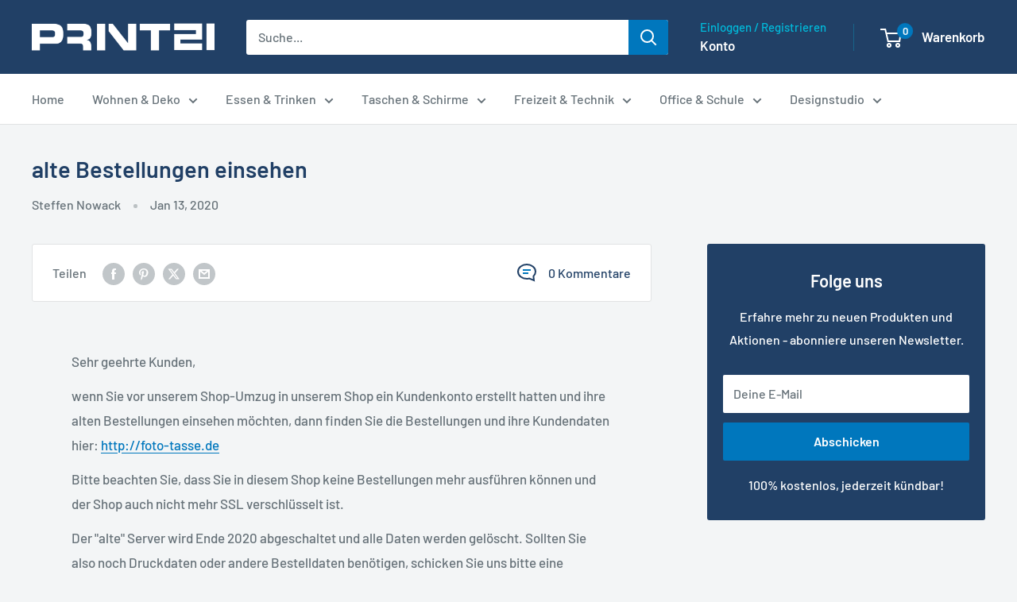

--- FILE ---
content_type: image/svg+xml
request_url: https://cdn.shopify.com/s/files/1/0252/8542/7247/files/chattoclick-wa.svg?v=1678210507
body_size: 3824
content:
<?xml version="1.0" encoding="UTF-8"?>
<!DOCTYPE svg PUBLIC "-//W3C//DTD SVG 1.1//EN" "http://www.w3.org/Graphics/SVG/1.1/DTD/svg11.dtd">
<!-- Creator: CorelDRAW SE (OEM-Version) -->
<svg xmlns="http://www.w3.org/2000/svg" xml:space="preserve" width="175px" height="40px" version="1.1" style="shape-rendering:geometricPrecision; text-rendering:geometricPrecision; image-rendering:optimizeQuality; fill-rule:evenodd; clip-rule:evenodd"
viewBox="0 0 175 40"
 xmlns:xlink="http://www.w3.org/1999/xlink"
 xmlns:xodm="http://www.corel.com/coreldraw/odm/2003">
 <defs>
  <style type="text/css">
   <![CDATA[
    .fil0 {fill:none}
    .fil1 {fill:#25D366}
    .fil2 {fill:#25D366;fill-rule:nonzero}
   ]]>
  </style>
 </defs>
 <g id="Ebene_x0020_1">
  <metadata id="CorelCorpID_0Corel-Layer"/>
  <rect class="fil0" width="175" height="40"/>
  <g id="_586686312">
   <path class="fil1" d="M14.002 7.965c3.05,0.013 5.99,1.206 8.189,3.319 2.252,2.159 3.55,5.053 3.667,8.171 0.113,3.044 -0.957,6.036 -2.972,8.321 -2.212,2.506 -5.289,3.949 -8.609,4.041 -0.117,0.007 -0.23,0.007 -0.34,0.007 -1.793,0 -3.564,-0.406 -5.172,-1.174l-6.247 1.384c-0.007,0 -0.013,0 -0.02,0 -0.052,0 -0.098,-0.045 -0.086,-0.099l1.05 -6.318c-0.899,-1.642 -1.398,-3.498 -1.457,-5.383 -0.09,-3.188 1.064,-6.214 3.256,-8.537 2.263,-2.4 5.368,-3.732 8.682,-3.732l0.059 0zm-0.065 2.065c-0.093,0 -0.191,0 -0.283,0.008 -5.44,0.15 -9.732,4.704 -9.574,10.137 0.045,1.662 0.51,3.288 1.35,4.713l0.179 0.309 -0.781 4.284 4.238 -1.003 0.323 0.17c1.398,0.722 2.965,1.102 4.548,1.102 0.09,0 0.183,0 0.282,0 5.433,-0.156 9.731,-4.704 9.573,-10.139 -0.158,-5.34 -4.547,-9.581 -9.855,-9.581zm-4.122 4.096c0.197,0.007 0.4,0.014 0.571,0.026 0.216,0.02 0.446,0.033 0.656,0.539 0.25,0.603 0.788,2.1 0.859,2.251 0.066,0.156 0.111,0.334 0.008,0.531 -0.107,0.196 -0.158,0.314 -0.316,0.485 -0.158,0.171 -0.328,0.381 -0.466,0.513 -0.157,0.144 -0.316,0.3 -0.151,0.609 0.165,0.303 0.736,1.306 1.601,2.127 1.115,1.055 2.009,1.403 2.362,1.568 0.126,0.058 0.23,0.085 0.329,0.085 0.124,0 0.229,-0.052 0.322,-0.151 0.189,-0.19 0.747,-0.84 0.984,-1.142 0.124,-0.157 0.237,-0.217 0.361,-0.217 0.099,0 0.196,0.04 0.321,0.086 0.27,0.106 1.72,0.88 2.016,1.036 0.293,0.158 0.491,0.244 0.563,0.368 0.066,0.125 0.053,0.729 -0.222,1.418 -0.269,0.696 -1.511,1.332 -2.061,1.364 -0.165,0.007 -0.322,0.034 -0.525,0.034 -0.498,0 -1.28,-0.131 -3.045,-0.892 -3.006,-1.294 -4.83,-4.476 -4.974,-4.679 -0.145,-0.21 -1.175,-1.668 -1.13,-3.138 0.047,-1.476 0.84,-2.177 1.123,-2.467 0.275,-0.281 0.584,-0.354 0.788,-0.354l0.026 0z"/>
   <path class="fil2" d="M45.735 18.699l2.299 0c-0.072,-0.623 -0.244,-1.181 -0.513,-1.666 -0.276,-0.479 -0.623,-0.886 -1.043,-1.208 -0.413,-0.335 -0.886,-0.583 -1.425,-0.755 -0.523,-0.169 -1.081,-0.255 -1.672,-0.255 -0.828,0 -1.575,0.144 -2.238,0.44 -0.657,0.288 -1.215,0.696 -1.667,1.207 -0.454,0.512 -0.801,1.115 -1.044,1.81 -0.243,0.691 -0.361,1.438 -0.361,2.238 0,0.788 0.118,1.524 0.361,2.212 0.243,0.676 0.59,1.267 1.044,1.766 0.452,0.504 1.01,0.906 1.667,1.195 0.663,0.282 1.41,0.426 2.238,0.426 0.663,0 1.272,-0.099 1.824,-0.302 0.557,-0.203 1.036,-0.493 1.449,-0.88 0.414,-0.381 0.749,-0.846 1.005,-1.392 0.249,-0.544 0.407,-1.153 0.466,-1.83l-2.297 0c-0.093,0.729 -0.341,1.313 -0.755,1.758 -0.406,0.441 -0.971,0.664 -1.692,0.664 -0.539,0 -0.992,-0.099 -1.365,-0.302 -0.374,-0.21 -0.677,-0.493 -0.905,-0.834 -0.231,-0.341 -0.409,-0.722 -0.513,-1.149 -0.106,-0.432 -0.151,-0.872 -0.151,-1.332 0,-0.472 0.045,-0.931 0.151,-1.371 0.104,-0.446 0.282,-0.84 0.513,-1.181 0.228,-0.354 0.531,-0.63 0.905,-0.833 0.373,-0.21 0.826,-0.316 1.365,-0.316 0.288,0 0.564,0.054 0.825,0.151 0.276,0.092 0.52,0.224 0.73,0.395 0.21,0.17 0.386,0.373 0.524,0.603 0.144,0.224 0.237,0.466 0.275,0.741zm3.78 -3.629l0 10.796 2.154 0 0 -4.096c0,-0.8 0.131,-1.371 0.386,-1.712 0.262,-0.348 0.689,-0.525 1.274,-0.525 0.512,0 0.873,0.157 1.076,0.48 0.197,0.314 0.301,0.792 0.301,1.436l0 4.417 2.147 0 0 -4.81c0,-0.479 -0.047,-0.919 -0.138,-1.313 -0.079,-0.407 -0.223,-0.741 -0.44,-1.011 -0.21,-0.282 -0.505,-0.505 -0.873,-0.656 -0.367,-0.157 -0.834,-0.235 -1.41,-0.235 -0.401,0 -0.814,0.104 -1.241,0.314 -0.42,0.203 -0.768,0.532 -1.043,0.984l-0.039 0 0 -4.069 -2.154 0zm8.874 5.381c0.031,-0.503 0.156,-0.918 0.379,-1.253 0.224,-0.334 0.506,-0.596 0.847,-0.799 0.341,-0.204 0.729,-0.342 1.149,-0.427 0.434,-0.093 0.865,-0.131 1.298,-0.131 0.396,0 0.795,0.025 1.195,0.083 0.407,0.055 0.774,0.159 1.102,0.323 0.336,0.158 0.612,0.386 0.821,0.676 0.211,0.282 0.315,0.663 0.315,1.135l0 4.069c0,0.355 0.02,0.689 0.058,1.009 0.047,0.33 0.113,0.565 0.217,0.73l-2.178 0c-0.04,-0.118 -0.08,-0.244 -0.105,-0.361 -0.019,-0.131 -0.04,-0.263 -0.045,-0.393 -0.343,0.354 -0.75,0.596 -1.208,0.741 -0.467,0.137 -0.939,0.21 -1.425,0.21 -0.374,0 -0.722,-0.046 -1.043,-0.139 -0.321,-0.092 -0.603,-0.229 -0.847,-0.419 -0.242,-0.191 -0.433,-0.434 -0.577,-0.728 -0.132,-0.289 -0.196,-0.637 -0.196,-1.045 0,-0.438 0.078,-0.806 0.229,-1.089 0.165,-0.288 0.361,-0.524 0.603,-0.695 0.257,-0.171 0.54,-0.296 0.847,-0.375 0.323,-0.09 0.65,-0.163 0.97,-0.216 0.324,-0.045 0.637,-0.084 0.954,-0.118 0.307,-0.032 0.589,-0.079 0.832,-0.137 0.236,-0.06 0.434,-0.145 0.572,-0.256 0.144,-0.119 0.21,-0.289 0.196,-0.513 0,-0.236 -0.04,-0.413 -0.117,-0.544 -0.072,-0.145 -0.171,-0.25 -0.303,-0.322 -0.124,-0.078 -0.268,-0.131 -0.44,-0.15 -0.164,-0.027 -0.34,-0.047 -0.531,-0.047 -0.42,0 -0.754,0.092 -0.998,0.275 -0.243,0.186 -0.381,0.486 -0.42,0.906l-2.151 0zm4.96 1.589c-0.092,0.079 -0.203,0.145 -0.347,0.196 -0.131,0.039 -0.276,0.08 -0.44,0.105 -0.152,0.033 -0.309,0.061 -0.479,0.079 -0.178,0.02 -0.348,0.047 -0.519,0.073 -0.157,0.033 -0.321,0.072 -0.486,0.124 -0.151,0.047 -0.283,0.119 -0.406,0.209 -0.111,0.079 -0.197,0.186 -0.269,0.316 -0.073,0.132 -0.106,0.303 -0.106,0.5 0,0.189 0.033,0.354 0.106,0.485 0.072,0.131 0.165,0.235 0.289,0.314 0.117,0.072 0.255,0.126 0.419,0.152 0.164,0.033 0.328,0.046 0.5,0.046 0.426,0 0.754,-0.067 0.984,-0.21 0.229,-0.139 0.4,-0.309 0.51,-0.499 0.113,-0.203 0.179,-0.401 0.199,-0.604 0.032,-0.203 0.045,-0.361 0.045,-0.486l0 -0.8zm6.535 -3.989l0 -2.344 -2.145 0 0 2.344 -1.298 0 0 1.436 1.298 0 0 4.606c0,0.395 0.066,0.717 0.196,0.96 0.132,0.235 0.309,0.426 0.526,0.557 0.236,0.132 0.499,0.217 0.788,0.256 0.301,0.051 0.623,0.079 0.951,0.079 0.217,0 0.434,-0.007 0.65,-0.021 0.222,-0.007 0.427,-0.025 0.603,-0.058l0 -1.66c-0.099,0.018 -0.203,0.031 -0.314,0.039 -0.112,0.013 -0.223,0.02 -0.347,0.02 -0.361,0 -0.605,-0.059 -0.724,-0.184 -0.123,-0.118 -0.184,-0.361 -0.184,-0.722l0 -3.872 1.569 0 0 -1.436 -1.569 0zm8.709 3.917c0,-0.316 0.027,-0.623 0.092,-0.926 0.059,-0.302 0.158,-0.57 0.301,-0.801 0.151,-0.228 0.348,-0.42 0.585,-0.557 0.243,-0.151 0.544,-0.229 0.912,-0.229 0.361,0 0.663,0.078 0.906,0.229 0.25,0.137 0.447,0.329 0.591,0.557 0.151,0.231 0.255,0.499 0.314,0.801 0.059,0.303 0.092,0.61 0.092,0.926 0,0.307 -0.033,0.617 -0.092,0.919 -0.059,0.294 -0.163,0.558 -0.314,0.8 -0.144,0.237 -0.341,0.42 -0.591,0.558 -0.243,0.144 -0.545,0.216 -0.906,0.216 -0.368,0 -0.669,-0.072 -0.912,-0.216 -0.237,-0.138 -0.434,-0.321 -0.585,-0.558 -0.143,-0.242 -0.242,-0.506 -0.301,-0.8 -0.065,-0.302 -0.092,-0.612 -0.092,-0.919zm-2.145 0c0,0.624 0.09,1.188 0.282,1.693 0.196,0.498 0.466,0.932 0.82,1.299 0.347,0.354 0.774,0.624 1.267,0.813 0.498,0.192 1.05,0.29 1.666,0.29 0.61,0 1.167,-0.098 1.66,-0.29 0.505,-0.189 0.932,-0.459 1.286,-0.813 0.355,-0.367 0.624,-0.801 0.814,-1.299 0.198,-0.505 0.288,-1.069 0.288,-1.693 0,-0.63 -0.09,-1.194 -0.288,-1.694 -0.19,-0.518 -0.459,-0.952 -0.814,-1.305 -0.354,-0.36 -0.781,-0.636 -1.286,-0.828 -0.493,-0.203 -1.05,-0.3 -1.66,-0.3 -0.616,0 -1.168,0.097 -1.666,0.3 -0.493,0.192 -0.92,0.468 -1.267,0.828 -0.354,0.353 -0.624,0.787 -0.82,1.305 -0.192,0.5 -0.282,1.064 -0.282,1.694zm9.481 -3.917l0 7.815 2.147 0 0 -4.096c0,-0.8 0.132,-1.371 0.393,-1.712 0.262,-0.348 0.682,-0.525 1.274,-0.525 0.511,0 0.865,0.157 1.068,0.48 0.205,0.314 0.303,0.792 0.303,1.436l0 4.417 2.146 0 0 -4.81c0,-0.479 -0.046,-0.919 -0.132,-1.313 -0.084,-0.407 -0.229,-0.741 -0.438,-1.011 -0.21,-0.282 -0.507,-0.505 -0.881,-0.656 -0.361,-0.157 -0.833,-0.235 -1.405,-0.235 -0.451,0 -0.898,0.104 -1.332,0.314 -0.432,0.203 -0.786,0.532 -1.056,0.984l-0.046 0 0 -1.088 -2.041 0zm23.677 7.815l2.907 -10.796 -2.329 0 -1.772 7.442 -0.027 0 -1.85 -7.442 -2.217 0 -1.878 7.35 -0.033 0 -1.706 -7.35 -2.375 0 2.86 10.796 2.403 0 1.797 -7.35 0.033 0 1.832 7.35 2.355 0zm3.773 -10.796l0 10.796 2.146 0 0 -4.096c0,-0.8 0.132,-1.371 0.394,-1.712 0.262,-0.348 0.682,-0.525 1.267,-0.525 0.517,0 0.871,0.157 1.075,0.48 0.203,0.314 0.302,0.792 0.302,1.436l0 4.417 2.145 0 0 -4.81c0,-0.479 -0.045,-0.919 -0.137,-1.313 -0.079,-0.407 -0.222,-0.741 -0.432,-1.011 -0.217,-0.282 -0.505,-0.505 -0.88,-0.656 -0.361,-0.157 -0.833,-0.235 -1.404,-0.235 -0.407,0 -0.82,0.104 -1.24,0.314 -0.427,0.203 -0.775,0.532 -1.043,0.984l-0.047 0 0 -4.069 -2.146 0zm8.872 5.381c0.027,-0.503 0.151,-0.918 0.375,-1.253 0.223,-0.334 0.505,-0.596 0.846,-0.799 0.341,-0.204 0.729,-0.342 1.149,-0.427 0.432,-0.093 0.866,-0.131 1.299,-0.131 0.393,0 0.794,0.025 1.194,0.083 0.407,0.055 0.774,0.159 1.109,0.323 0.327,0.158 0.603,0.386 0.813,0.676 0.21,0.282 0.315,0.663 0.315,1.135l0 4.069c0,0.355 0.028,0.689 0.066,1.009 0.039,0.33 0.111,0.565 0.21,0.73l-2.178 0c-0.039,-0.118 -0.073,-0.244 -0.105,-0.361 -0.02,-0.131 -0.033,-0.263 -0.047,-0.393 -0.341,0.354 -0.747,0.596 -1.207,0.741 -0.466,0.137 -0.938,0.21 -1.424,0.21 -0.374,0 -0.721,-0.046 -1.043,-0.139 -0.322,-0.092 -0.605,-0.229 -0.847,-0.419 -0.243,-0.191 -0.433,-0.434 -0.57,-0.728 -0.132,-0.289 -0.197,-0.637 -0.197,-1.045 0,-0.438 0.072,-0.806 0.223,-1.089 0.163,-0.288 0.366,-0.524 0.603,-0.695 0.256,-0.171 0.538,-0.296 0.847,-0.375 0.327,-0.09 0.651,-0.163 0.971,-0.216 0.321,-0.045 0.637,-0.084 0.951,-0.118 0.316,-0.032 0.591,-0.079 0.834,-0.137 0.243,-0.06 0.432,-0.145 0.57,-0.256 0.145,-0.119 0.21,-0.289 0.199,-0.513 0,-0.236 -0.041,-0.413 -0.12,-0.544 -0.072,-0.145 -0.169,-0.25 -0.3,-0.322 -0.127,-0.078 -0.271,-0.131 -0.441,-0.15 -0.163,-0.027 -0.333,-0.047 -0.532,-0.047 -0.42,0 -0.754,0.092 -0.996,0.275 -0.244,0.186 -0.381,0.486 -0.42,0.906l-2.147 0zm4.956 1.589c-0.093,0.079 -0.205,0.145 -0.348,0.196 -0.133,0.039 -0.277,0.08 -0.441,0.105 -0.15,0.033 -0.309,0.061 -0.478,0.079 -0.171,0.02 -0.341,0.047 -0.519,0.073 -0.158,0.033 -0.321,0.072 -0.479,0.124 -0.151,0.047 -0.289,0.119 -0.413,0.209 -0.106,0.079 -0.196,0.186 -0.269,0.316 -0.072,0.132 -0.106,0.303 -0.106,0.5 0,0.189 0.034,0.354 0.106,0.485 0.073,0.131 0.163,0.235 0.289,0.314 0.117,0.072 0.262,0.126 0.42,0.152 0.163,0.033 0.327,0.046 0.497,0.046 0.427,0 0.756,-0.067 0.985,-0.21 0.23,-0.139 0.408,-0.309 0.512,-0.499 0.111,-0.203 0.178,-0.401 0.196,-0.604 0.034,-0.203 0.048,-0.361 0.048,-0.486l0 -0.8zm6.535 -3.989l0 -2.344 -2.146 0 0 2.344 -1.3 0 0 1.436 1.3 0 0 4.606c0,0.395 0.065,0.717 0.197,0.96 0.131,0.235 0.309,0.426 0.531,0.557 0.23,0.132 0.492,0.217 0.78,0.256 0.31,0.051 0.624,0.079 0.96,0.079 0.21,0 0.425,-0.007 0.649,-0.021 0.216,-0.007 0.419,-0.025 0.604,-0.058l0 -1.66c-0.105,0.018 -0.21,0.031 -0.322,0.039 -0.104,0.013 -0.223,0.02 -0.348,0.02 -0.361,0 -0.603,-0.059 -0.721,-0.184 -0.126,-0.118 -0.184,-0.361 -0.184,-0.722l0 -3.872 1.575 0 0 -1.436 -1.575 0zm4.258 5.275l-2.039 0c0.018,0.526 0.131,0.964 0.347,1.313 0.222,0.348 0.497,0.624 0.827,0.834 0.348,0.21 0.734,0.359 1.168,0.451 0.433,0.093 0.873,0.139 1.332,0.139 0.44,0 0.873,-0.046 1.298,-0.139 0.433,-0.079 0.814,-0.223 1.149,-0.439 0.334,-0.211 0.598,-0.486 0.802,-0.827 0.21,-0.355 0.314,-0.788 0.314,-1.299 0,-0.368 -0.066,-0.67 -0.21,-0.912 -0.138,-0.251 -0.328,-0.46 -0.558,-0.617 -0.23,-0.171 -0.499,-0.308 -0.801,-0.407 -0.294,-0.105 -0.597,-0.19 -0.906,-0.263 -0.307,-0.065 -0.603,-0.131 -0.891,-0.19 -0.296,-0.065 -0.558,-0.131 -0.789,-0.196 -0.221,-0.086 -0.406,-0.185 -0.544,-0.309 -0.144,-0.118 -0.21,-0.276 -0.21,-0.466 0,-0.164 0.04,-0.289 0.119,-0.381 0.077,-0.097 0.177,-0.17 0.287,-0.223 0.12,-0.052 0.251,-0.078 0.396,-0.091 0.137,-0.021 0.268,-0.034 0.392,-0.034 0.382,0 0.716,0.079 0.998,0.23 0.283,0.144 0.434,0.42 0.466,0.833l2.041 0c-0.039,-0.485 -0.165,-0.885 -0.375,-1.194 -0.203,-0.321 -0.459,-0.585 -0.773,-0.774 -0.316,-0.19 -0.67,-0.328 -1.076,-0.407 -0.389,-0.079 -0.802,-0.117 -1.222,-0.117 -0.427,0 -0.84,0.038 -1.239,0.117 -0.408,0.072 -0.768,0.204 -1.089,0.393 -0.323,0.185 -0.585,0.434 -0.789,0.756 -0.188,0.321 -0.288,0.735 -0.288,1.24 0,0.341 0.072,0.637 0.217,0.878 0.137,0.231 0.328,0.427 0.557,0.592 0.231,0.151 0.493,0.275 0.788,0.373 0.301,0.093 0.61,0.172 0.919,0.244 0.768,0.164 1.365,0.321 1.784,0.485 0.433,0.158 0.651,0.4 0.651,0.723 0,0.189 -0.047,0.354 -0.138,0.485 -0.086,0.118 -0.203,0.223 -0.348,0.302 -0.131,0.072 -0.282,0.125 -0.453,0.164 -0.158,0.033 -0.315,0.046 -0.466,0.046 -0.21,0 -0.42,-0.02 -0.623,-0.072 -0.192,-0.054 -0.361,-0.126 -0.512,-0.231 -0.151,-0.112 -0.276,-0.243 -0.375,-0.406 -0.091,-0.171 -0.138,-0.375 -0.138,-0.604zm9.404 -1.633l1.411 -3.965 0.026 0 1.359 3.965 -2.796 0zm0.231 -6.623l-4.083 10.796 2.389 0 0.846 -2.403 4.036 0 0.815 2.403 2.466 0 -4.036 -10.796 -2.433 0zm11.122 9.391c-0.347,0 -0.636,-0.072 -0.88,-0.216 -0.242,-0.138 -0.438,-0.321 -0.59,-0.538 -0.137,-0.237 -0.25,-0.506 -0.315,-0.808 -0.06,-0.301 -0.091,-0.61 -0.091,-0.917 0,-0.323 0.031,-0.637 0.091,-0.94 0.058,-0.302 0.158,-0.57 0.302,-0.801 0.151,-0.228 0.341,-0.42 0.571,-0.557 0.242,-0.151 0.544,-0.229 0.892,-0.229 0.348,0 0.63,0.078 0.867,0.229 0.235,0.137 0.433,0.329 0.583,0.571 0.158,0.237 0.264,0.499 0.322,0.801 0.073,0.301 0.105,0.61 0.105,0.926 0,0.307 -0.032,0.616 -0.091,0.917 -0.061,0.302 -0.165,0.571 -0.316,0.808 -0.144,0.217 -0.335,0.4 -0.578,0.538 -0.229,0.144 -0.524,0.216 -0.872,0.216zm-3.951 -6.41l0 10.551 2.147 0 0 -3.7 0.032 0c0.262,0.379 0.598,0.668 0.998,0.871 0.413,0.192 0.86,0.29 1.345,0.29 0.577,0 1.076,-0.111 1.495,-0.335 0.434,-0.223 0.795,-0.519 1.077,-0.892 0.289,-0.375 0.506,-0.801 0.651,-1.287 0.137,-0.479 0.21,-0.984 0.21,-1.509 0,-0.551 -0.073,-1.083 -0.21,-1.589 -0.145,-0.51 -0.362,-0.964 -0.651,-1.344 -0.295,-0.381 -0.663,-0.69 -1.102,-0.918 -0.446,-0.237 -0.977,-0.348 -1.589,-0.348 -0.485,0 -0.93,0.09 -1.332,0.282 -0.4,0.196 -0.734,0.499 -0.996,0.924l-0.034 0 0 -0.996 -2.041 0zm13.191 6.41c-0.341,0 -0.637,-0.072 -0.881,-0.216 -0.242,-0.138 -0.438,-0.321 -0.589,-0.538 -0.138,-0.237 -0.244,-0.506 -0.316,-0.808 -0.059,-0.301 -0.091,-0.61 -0.091,-0.917 0,-0.323 0.032,-0.637 0.091,-0.94 0.059,-0.302 0.165,-0.57 0.302,-0.801 0.152,-0.228 0.341,-0.42 0.578,-0.557 0.242,-0.151 0.538,-0.229 0.893,-0.229 0.341,0 0.629,0.078 0.86,0.229 0.241,0.137 0.438,0.329 0.589,0.571 0.151,0.237 0.257,0.499 0.316,0.801 0.072,0.301 0.104,0.61 0.104,0.926 0,0.307 -0.025,0.616 -0.091,0.917 -0.06,0.302 -0.164,0.571 -0.316,0.808 -0.137,0.217 -0.334,0.4 -0.57,0.538 -0.236,0.144 -0.525,0.216 -0.879,0.216zm-3.944 -6.41l0 10.551 2.146 0 0 -3.7 0.026 0c0.261,0.379 0.598,0.668 0.997,0.871 0.414,0.192 0.865,0.29 1.346,0.29 0.576,0 1.075,-0.111 1.502,-0.335 0.433,-0.223 0.788,-0.519 1.07,-0.892 0.296,-0.375 0.512,-0.801 0.65,-1.287 0.145,-0.479 0.21,-0.984 0.21,-1.509 0,-0.551 -0.065,-1.083 -0.21,-1.589 -0.138,-0.51 -0.354,-0.964 -0.65,-1.344 -0.289,-0.381 -0.657,-0.69 -1.102,-0.918 -0.447,-0.237 -0.971,-0.348 -1.589,-0.348 -0.486,0 -0.925,0.09 -1.333,0.282 -0.399,0.196 -0.733,0.499 -0.996,0.924l-0.026 0 0 -0.996 -2.041 0z"/>
  </g>
 </g>
</svg>


--- FILE ---
content_type: text/javascript
request_url: https://print21.de/cdn/shop/t/74/assets/custom.js?v=102476495355921946141768758779
body_size: -610
content:
//# sourceMappingURL=/cdn/shop/t/74/assets/custom.js.map?v=102476495355921946141768758779
